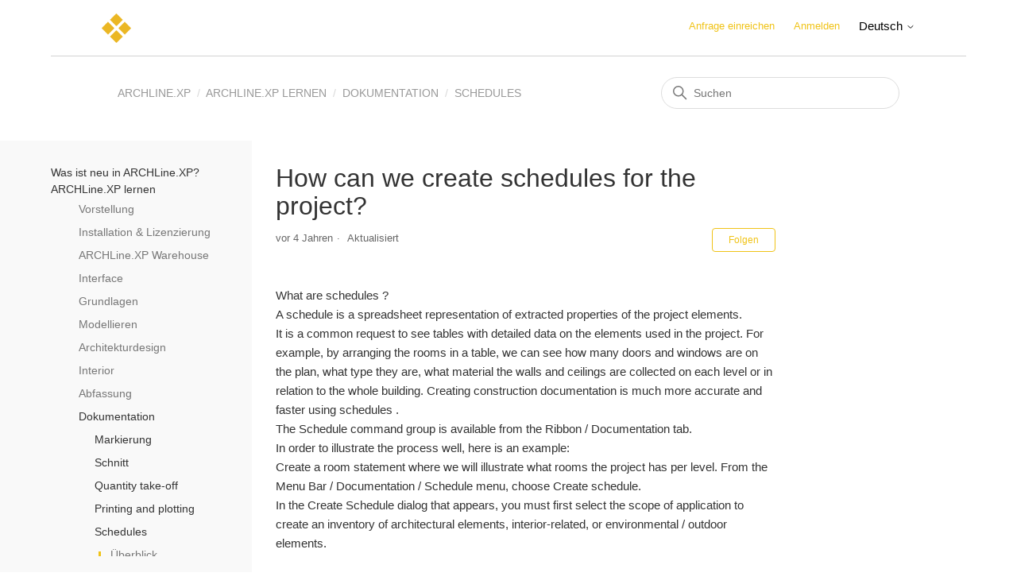

--- FILE ---
content_type: text/html; charset=utf-8
request_url: https://help.archlinexp.com/hc/de/articles/4404028303249-How-can-we-create-schedules-for-the-project
body_size: 8261
content:
<!DOCTYPE html>
<html dir="ltr" lang="de">
<head>
  <meta charset="utf-8" />
  <!-- v26833 -->


  <title>How can we create schedules for the project? &ndash; ARCHLine.XP</title>

  

  <meta name="description" content="What are schedules ? A schedule is a spreadsheet representation of extracted properties of the project elements.  It is a common request..." /><meta property="og:image" content="https://help.archlinexp.com/hc/theming_assets/01HZPEQDT7YRDGYSCDYDGJDYS8" />
<meta property="og:type" content="website" />
<meta property="og:site_name" content="ARCHLine.XP" />
<meta property="og:title" content="How can we create schedules for the project?" />
<meta property="og:description" content="What are schedules ?
A schedule is a spreadsheet representation of extracted properties of the project elements.

It is a common request to see tables with detailed data on the elements used in the..." />
<meta property="og:url" content="https://help.archlinexp.com/hc/de/articles/4404028303249-How-can-we-create-schedules-for-the-project" />
<link rel="canonical" href="https://help.archlinexp.com/hc/de/articles/4404028303249-How-can-we-create-schedules-for-the-project">
<link rel="alternate" hreflang="de" href="https://help.archlinexp.com/hc/de/articles/4404028303249-How-can-we-create-schedules-for-the-project">
<link rel="alternate" hreflang="en-us" href="https://help.archlinexp.com/hc/en-us/articles/4404028303249-How-can-we-create-schedules-for-the-project">
<link rel="alternate" hreflang="hu-hu" href="https://help.archlinexp.com/hc/hu-hu/articles/4404028303249-Hogyan-hozhatunk-l%C3%A9tre-r%C3%A9szletes-kimutat%C3%A1sokat-a-projekt%C3%BCnkh%C3%B6z">
<link rel="alternate" hreflang="x-default" href="https://help.archlinexp.com/hc/en-us/articles/4404028303249-How-can-we-create-schedules-for-the-project">

  <link rel="stylesheet" href="//static.zdassets.com/hc/assets/application-f34d73e002337ab267a13449ad9d7955.css" media="all" id="stylesheet" />
  <link rel="stylesheet" type="text/css" href="/hc/theming_assets/10171632/360001335137/style.css?digest=41942990206225">

  <link rel="icon" type="image/x-icon" href="/hc/theming_assets/01HZPEQDY43FKJC2JZQHSB28G4">

    

  <meta content="width=device-width, initial-scale=1.0" name="viewport" />

  
</head>
<body class="">
  
  
  

  <script src="https://ajax.googleapis.com/ajax/libs/jquery/3.5.1/jquery.min.js"></script>
<link rel="stylesheet" href="https://maxcdn.bootstrapcdn.com/bootstrap/3.4.1/css/bootstrap.min.css">

<script src="https://theme.zdassets.com/theme_assets/10171632/50fe778728548994b0bdd5d35182019e69ffc12a.js"></script>
<script async src="https://www.googletagmanager.com/gtag/js?id=G-68NMPCDDJ3"></script>
<script>
  window.dataLayer = window.dataLayer || [];
  function gtag(){dataLayer.push(arguments);}
  gtag('js', new Date());

  gtag('config', 'G-68NMPCDDJ3');
</script>

<a class="skip-navigation" tabindex="1" href="#main-content">Zum Hauptinhalt gehen</a>

<header class="header">
  <div class="logo">
    <a title="Home" href="/hc/de">
      <img src="/hc/theming_assets/01HZPEQDT7YRDGYSCDYDGJDYS8" alt="Homepage für Help Center „ARCHLine.XP“">
    </a>
  </div>
  <div class="nav-wrapper">
    <button class="menu-button" aria-controls="user-nav" aria-expanded="false" aria-label="Navigationsmenü öffnen/schließen">
      <svg xmlns="http://www.w3.org/2000/svg" width="16" height="16" focusable="false" viewBox="0 0 16 16" class="icon-menu">
        <path fill="none" stroke="currentColor" stroke-linecap="round" d="M1.5 3.5h13m-13 4h13m-13 4h13"/>
      </svg>
    </button>
    <nav class="user-nav" id="user-nav">
      
      <a class="submit-a-request" href="/hc/de/requests/new">Anfrage einreichen</a>
    </nav>
    
      <a class="sign-in" rel="nofollow" data-auth-action="signin" title="Öffnet ein Dialogfeld" role="button" href="/hc/de/signin?return_to=https%3A%2F%2Fhelp.archlinexp.com%2Fhc%2Fde%2Farticles%2F4404028303249-How-can-we-create-schedules-for-the-project">
        Anmelden
      </a>
    
    
    <div class="footer-language-selector">
      
        <div class="dropdown language-selector">
          <button class="dropdown-toggle" aria-haspopup="true">
            Deutsch
            <svg xmlns="http://www.w3.org/2000/svg" width="12" height="12" focusable="false" viewBox="0 0 12 12" class="dropdown-chevron-icon">
              <path fill="none" stroke="currentColor" stroke-linecap="round" d="M3 4.5l2.6 2.6c.2.2.5.2.7 0L9 4.5"/>
            </svg>
          </button>
          <span class="dropdown-menu dropdown-menu-end" role="menu">
            
              <a href="/hc/change_language/en-us?return_to=%2Fhc%2Fen-us%2Farticles%2F4404028303249-How-can-we-create-schedules-for-the-project" dir="ltr" rel="nofollow" role="menuitem">
                English (US)
              </a>
            
              <a href="/hc/change_language/hu-hu?return_to=%2Fhc%2Fhu-hu%2Farticles%2F4404028303249-Hogyan-hozhatunk-l%25C3%25A9tre-r%25C3%25A9szletes-kimutat%25C3%25A1sokat-a-projekt%25C3%25BCnkh%25C3%25B6z" dir="ltr" rel="nofollow" role="menuitem">
                Magyar (Magyarország)
              </a>
            
          </span>
        </div>
      
    </div>
  </div>
</header>

  <main role="main">
    <script src="/hc/theming_assets/01HZPEQCT1YD90XDFG5VFBR2KP"></script>
<script src="/hc/theming_assets/01J3FA0SGHMG5YH8BSXQYNV04K"></script>

<link rel="stylesheet" href="/hc/theming_assets/01HZPEQCNH6Q5JRYNTWD19YSWV">
<link rel="stylesheet" href="/hc/theming_assets/01HZPEQD2RRH3BDS8HSZKQSKFT">

<style>
h2 {
      padding: 0;
    padding-bottom: 3px;
    border-bottom: 1px #aaa solid;
    font-size: 1.4em;
    margin: 1.8em 0 0.5em;
    position: relative;
  }
</style>

<div class="container2">
  <nav class="sub-nav">
    <ol class="breadcrumbs">
  
    <li title="ARCHLine.XP">
      
        <a href="/hc/de">ARCHLine.XP</a>
      
    </li>
  
    <li title="ARCHLine.XP lernen">
      
        <a href="/hc/de/categories/360002401398-ARCHLine-XP-lernen">ARCHLine.XP lernen</a>
      
    </li>
  
    <li title="Dokumentation">
      
        <a href="/hc/de/sections/360003730798-Dokumentation">Dokumentation</a>
      
    </li>
  
    <li title="Schedules">
      
        <a href="/hc/de/sections/360003891977-Schedules">Schedules</a>
      
    </li>
  
</ol>

    <div class="search-container">
      <svg xmlns="http://www.w3.org/2000/svg" width="12" height="12" focusable="false" viewBox="0 0 12 12" class="search-icon">
        <circle cx="4.5" cy="4.5" r="4" fill="none" stroke="currentColor"/>
        <path stroke="currentColor" stroke-linecap="round" d="M11 11L7.5 7.5"/>
      </svg>
      <form role="search" class="search" data-search="" action="/hc/de/search" accept-charset="UTF-8" method="get"><input type="hidden" name="utf8" value="&#x2713;" autocomplete="off" /><input type="hidden" name="category" id="category" value="360002401398" autocomplete="off" />
<input type="search" name="query" id="query" placeholder="Suchen" aria-label="Suchen" /></form>
    </div>
  </nav>
</div>

<div class="container">
  <div class="article-container" id="article-container">
  	<section class="article-sidebar article-sidebar_bg">
      <section class="section-articles collapsible-sidebar" data-sidebar>
        <span class="sidebar-toggle" id="sidebar-lang">
        </span>
        <div data-sidenav></div>
      </section>
    </section>
    
    <article class="article" data-content-box data-article-page>
      <div data-content  data-section-id="360003891977">
        <header class="article-header">
        <h1 title="How can we create schedules for the project?" class="article-title">
          How can we create schedules for the project?
          
        </h1>

        <div class="article-author">
          
          <div class="article-meta">
            

            <ul class="meta-group">
              
                <li class="meta-data"><time datetime="2021-07-14T12:49:13Z" title="2021-07-14T12:49:13Z" data-datetime="relative">14. Juli 2021 12:49</time></li>
                <li class="meta-data">Aktualisiert</li>
              
            </ul>
          </div>
        </div>

        
          <div class="article-subscribe"><div data-helper="subscribe" data-json="{&quot;item&quot;:&quot;article&quot;,&quot;url&quot;:&quot;/hc/de/articles/4404028303249-How-can-we-create-schedules-for-the-project/subscription.json&quot;,&quot;follow_label&quot;:&quot;Folgen&quot;,&quot;unfollow_label&quot;:&quot;Nicht mehr folgen&quot;,&quot;following_label&quot;:&quot;Folge ich&quot;,&quot;can_subscribe&quot;:true,&quot;is_subscribed&quot;:false}"></div></div>
        
      </header>

      <section class="article-info">
        <div class="article-content">
          <div class="article-body"><div><span>What are schedules ?</span></div>
<div><span>A schedule is a spreadsheet representation of extracted properties of the project elements.</span></div>
<div><span></span></div>
<div><span>It is a common request to see tables with detailed data on the elements used in the project. For example, by arranging the rooms in a table, we can see how many doors and windows are on the plan, what type they are, what material the walls and ceilings are collected on each level or in relation to the whole building. Creating construction documentation is much more accurate and faster using schedules .</span></div>
<div><span>The Schedule command group is available from the Ribbon / Documentation tab.</span></div>
<div><span>In order to illustrate the process well, here is an example:</span></div>
<div><span>Create a room statement where we will illustrate what rooms the project has per level. From the Menu Bar / Documentation / Schedule menu, choose Create schedule.</span></div>
<div><span>In the Create Schedule dialog that appears, you must first select the scope of application to create an inventory of architectural elements, interior-related, or environmental / outdoor elements.</span></div>
<div><span>&nbsp;</span></div>
<div><span>From the Types, you can select the type of item you want to create schedule.</span></div>
<div><span>&nbsp;</span></div>
<div><span>Select Architectural Elements from the Application Areas, and then select Room from Types to create the room statement.</span></div>
<div><span>Each type in the program has a default statement that can be modified. The current is a statement called Room. In the middle of the dialog are the parameters related to the schedules from which we can create the schedules . These features are included in the program by default.</span></div>
<div><span>Hide statement columns</span></div>
<div><span>Among the parameters of the schedule, if we do not need one, it is not necessary to delete it, it is enough to turn off its visibility. Click the check box in the Visibility column and turn it off. In this case, the parameter is part of the statement, when placed, the table can be sorted according to the hidden parameter, but the hidden parameter does not appear in the table.</span></div>
<div><span>&nbsp;</span></div>
<div><span>&nbsp;</span></div>
<div><span>&nbsp;</span></div>
<div><span>&nbsp;</span></div>
<div><span>Create a new schedule </span></div>
<div><span>To create a new schedule (schedule template), click New and type a name for the schedule. In the middle of the dialog you can see the main groups of general properties, calculated values ​​and BIM parameters. Choose from these which means the desired properties or quantity.</span></div>
<div><span>Let’s start adding to the Statement the parameters we need from the list below.</span></div>
<div><span>Once you have selected a parameter, click on the add right icon next to it, i.e. the arrow. The parameter appears in the table on the right as part of the Statement Template.</span></div>
<div><span>&nbsp;</span></div>
<div><span>Let's start with the General Properties category and add the Level, then the Room Name, Room Number, and Room Materials. Click another parameter category above, select the Calculated Values ​​category, and add the Gross Area from the list below.</span></div>
<div><span>&nbsp; &nbsp; &nbsp;&nbsp;</span></div>
<div><span>The table on the right shows the contents of the new Statement. Here you can also move the parameters up and down in the list or delete them.</span></div>
<div><span>Parameter names can be renamed. Click the Gross Area box on the right and change its name to Area.</span></div>
<div><span>Summary column</span></div>
<div><span>There are some detection parameters that can be summarized. For non-summable parameters, this field is gray and cannot be activated. Where the table allows, click the check mark in the Summary column and turn it on / off. When switched on, the sum of the given values ​​can be displayed in the placed table, e.g. total gross area of ​​rooms on one level.</span></div>
<div><span>&nbsp;Click OK to close the window and save the schedule.</span></div>
<div><span>The New Statement appears in the Project Navigator under the Schedules category, under the Room subcategory.</span></div>
<div><span>Insert a schedule template into another project</span></div>
<div><span>To use this new Statement on your computer for all other projects, right-click the statement in the Project Navigator. Select Save Globally from the menu. From now on, the given statement will be available in the program. Of course, this only means the transfer of the Statement template, it does not carry the data rows of the project, it lists the elements of the target project.</span></div></div>

          <div class="article-attachments">
            <ul class="attachments">
              
            </ul>
          </div>
        </div>
      </section>

      <footer>
        <div class="article-footer">
          
            <div class="article-share">
  <ul class="share">
    <li>
      <a href="https://www.facebook.com/share.php?title=How+can+we+create+schedules+for+the+project%3F&u=https%3A%2F%2Fhelp.archlinexp.com%2Fhc%2Fde%2Farticles%2F4404028303249-How-can-we-create-schedules-for-the-project" class="share-facebook" aria-label="Facebook">
        <svg xmlns="http://www.w3.org/2000/svg" width="12" height="12" focusable="false" viewBox="0 0 12 12" aria-label="Diese Seite auf Facebook teilen">
          <path fill="currentColor" d="M6 0a6 6 0 01.813 11.945V7.63h1.552l.244-1.585H6.812v-.867c0-.658.214-1.242.827-1.242h.985V2.55c-.173-.024-.538-.075-1.23-.075-1.444 0-2.29.767-2.29 2.513v1.055H3.618v1.585h1.484v4.304A6.001 6.001 0 016 0z"/>
        </svg>
      </a>
    </li>
    <li>
      <a href="https://twitter.com/share?lang=de&text=How+can+we+create+schedules+for+the+project%3F&url=https%3A%2F%2Fhelp.archlinexp.com%2Fhc%2Fde%2Farticles%2F4404028303249-How-can-we-create-schedules-for-the-project" class="share-twitter" aria-label="X Corp">
        <svg xmlns="http://www.w3.org/2000/svg" width="12" height="12" focusable="false" viewBox="0 0 12 12" aria-label="Diese Seite auf X Corp teilen">
          <path fill="currentColor" d="M.0763914 0 3.60864 0 6.75369 4.49755 10.5303 0 11.6586 0 7.18498 5.11431 12 12 8.46775 12 5.18346 7.30333 1.12825 12 0 12 4.7531 6.6879z"/>
        </svg>
      </a>
    </li>
    <li>
      <a href="https://www.linkedin.com/shareArticle?mini=true&source=Cadline+Ltd&title=How+can+we+create+schedules+for+the+project%3F&url=https%3A%2F%2Fhelp.archlinexp.com%2Fhc%2Fde%2Farticles%2F4404028303249-How-can-we-create-schedules-for-the-project" class="share-linkedin" aria-label="LinkedIn">
        <svg xmlns="http://www.w3.org/2000/svg" width="12" height="12" focusable="false" viewBox="0 0 12 12" aria-label="Diese Seite auf LinkedIn teilen">
          <path fill="currentColor" d="M10.8 0A1.2 1.2 0 0112 1.2v9.6a1.2 1.2 0 01-1.2 1.2H1.2A1.2 1.2 0 010 10.8V1.2A1.2 1.2 0 011.2 0h9.6zM8.09 4.356a1.87 1.87 0 00-1.598.792l-.085.133h-.024v-.783H4.676v5.727h1.778V7.392c0-.747.142-1.47 1.068-1.47.913 0 .925.854.925 1.518v2.785h1.778V7.084l-.005-.325c-.05-1.38-.456-2.403-2.13-2.403zm-4.531.142h-1.78v5.727h1.78V4.498zm-.89-2.846a1.032 1.032 0 100 2.064 1.032 1.032 0 000-2.064z"/>
        </svg>
      </a>
    </li>
  </ul>

</div>
          
          
            
          
        </div>
        
          <div class="article-votes">
            <span class="article-votes-question" id="article-votes-label">War dieser Beitrag hilfreich?</span>
            <div class="article-votes-controls" role="group" aria-labelledby="article-votes-label">
              <button type="button" class="button article-vote article-vote-up" data-auth-action="signin" aria-label="Dieser Beitrag war hilfreich" aria-pressed="false">Ja</button>
              <button type="button" class="button article-vote article-vote-down" data-auth-action="signin" aria-label="Dieser Beitrag war nicht hilfreich" aria-pressed="false">Nein</button>
            </div>
            <small class="article-votes-count">
              <span class="article-vote-label">0 von 0 fanden dies hilfreich</span>
            </small>
          </div>
        

        <div class="article-more-questions">
          Haben Sie Fragen? <a href="/hc/de/requests/new">Anfrage einreichen</a>
        </div>
        <div class="article-return-to-top">
          <a href="#article-container">
            Zurück an den Anfang
            <svg xmlns="http://www.w3.org/2000/svg" class="article-return-to-top-icon" width="20" height="20" focusable="false" viewBox="0 0 12 12" aria-hidden="true">
              <path fill="none" stroke="currentColor" stroke-linecap="round" d="M3 4.5l2.6 2.6c.2.2.5.2.7 0L9 4.5"/>
            </svg>
          </a>
        </div>
      </footer>

      <div class="article-relatives">
        
          <div data-recent-articles></div>
        
        
          
  <section class="related-articles">
    
      <h2 class="related-articles-title">Verwandte Beiträge</h2>
    
    <ul>
      
        <li>
          <a href="/hc/de/related/click?data=BAh7CjobZGVzdGluYXRpb25fYXJ0aWNsZV9pZGwrCEphfNJTADoYcmVmZXJyZXJfYXJ0aWNsZV9pZGwrCJHnimQBBDoLbG9jYWxlSSIHZGUGOgZFVDoIdXJsSSIqL2hjL2RlL2FydGljbGVzLzM2MDAxMzY1MjI5OC1PdmVydmlldwY7CFQ6CXJhbmtpBg%3D%3D--a71cba2d979ca88c55d62c4f7bbaad67dda601cf" rel="nofollow">Overview</a>
        </li>
      
        <li>
          <a href="/hc/de/related/click?data=BAh7CjobZGVzdGluYXRpb25fYXJ0aWNsZV9pZGwrCB1KedJTADoYcmVmZXJyZXJfYXJ0aWNsZV9pZGwrCJHnimQBBDoLbG9jYWxlSSIHZGUGOgZFVDoIdXJsSSIwL2hjL2RlL2FydGljbGVzLzM2MDAxMzQ0OTc1Ny0lQzMlOUNiZXJibGljawY7CFQ6CXJhbmtpBw%3D%3D--fffe4e3872a7f54ea8acf6b1672f4e3044c6ea4b" rel="nofollow">Überblick</a>
        </li>
      
        <li>
          <a href="/hc/de/related/click?data=[base64]%3D%3D--a43e6097a904eaec8cc7ef8347110cd456c72058" rel="nofollow">Intermediate balusters</a>
        </li>
      
        <li>
          <a href="/hc/de/related/click?data=BAh7CjobZGVzdGluYXRpb25fYXJ0aWNsZV9pZGwrCJHeioQBBDoYcmVmZXJyZXJfYXJ0aWNsZV9pZGwrCJHnimQBBDoLbG9jYWxlSSIHZGUGOgZFVDoIdXJsSSIwL2hjL2RlL2FydGljbGVzLzQ0MDQ1NjUxNzE4NTctQklNLVBhcmFtZXRlcgY7CFQ6CXJhbmtpCQ%3D%3D--c75a6e600b93c5abb7da224699734ed0be0d6c3b" rel="nofollow">BIM-Parameter</a>
        </li>
      
        <li>
          <a href="/hc/de/related/click?data=[base64]%3D%3D--923e8f88b0df70faea126015bb3c1e9632777951" rel="nofollow">Top Funktionen 10 + 1 </a>
        </li>
      
    </ul>
  </section>


        
      </div>
      
        <div class="article-comments" id="article-comments">
          <section class="comments">
            <header class="comment-overview">
              <h2 class="comment-heading">
                Kommentare
              </h2>
              <p class="comment-callout">0 Kommentare</p>
              
            </header>

            <ul id="comments" class="comment-list">
              
            </ul>

            

            

            <p class="comment-callout">Zu diesem Beitrag können keine Kommentare hinterlassen werden.</p>
          </section>
        </div>
      
      </div>
    </article>
    <section id="anchor">
    </section>
  </div>
</div>

<script>
	$('#anchor-div > li').on('click', function() {
  	$('#anchor-div > li').not(this).removeClass('active-anchor');
  	$(this).addClass('active-anchor');
  });
  
  $('.summary_toggle').click(function(e) {
    e.preventDefault();
    localStorage.summaryCollapsed = $(this).text();
    $('.summary_toggle').each(function() {
      $(this).text($(this).text() == "collapse" ? "expand" : "collapse");
      var next = $(this).parent().parent().nextAll('ul.summary').first();
      if (next.hasClass('compact')) {
        next.toggle();
        next.nextAll('ul.summary').first().toggle();
      }
      else if (next.hasClass('summary')) {
        var list = $('<ul class="summary compact" />');
        list.html(next.html());
        list.find('.summary_desc, .note').remove();
        list.find('a').each(function() {
          $(this).html($(this).find('strong').html());
          $(this).parent().html($(this)[0].outerHTML);
        });
        next.before(list);
        next.toggle();
      }
    });
    return false;
  });
  if (localStorage.summaryCollapsed == "collapse") {
    $('.summary_toggle').first().click();
  } else { localStorage.summaryCollapsed = "expand"; }
</script>
  </main>

  <footer class="footer">
  <div class="footer-inner">
    <a title="Home" href="/hc/de">ARCHLine.XP</a>

    <div class="footer-language-selector">
      
        <div class="dropdown language-selector">
          <button class="dropdown-toggle" aria-haspopup="true">
            Deutsch
            <svg xmlns="http://www.w3.org/2000/svg" width="12" height="12" focusable="false" viewBox="0 0 12 12" class="dropdown-chevron-icon">
              <path fill="none" stroke="currentColor" stroke-linecap="round" d="M3 4.5l2.6 2.6c.2.2.5.2.7 0L9 4.5"/>
            </svg>
          </button>
          <span class="dropdown-menu dropdown-menu-end" role="menu">
            
              <a href="/hc/change_language/en-us?return_to=%2Fhc%2Fen-us%2Farticles%2F4404028303249-How-can-we-create-schedules-for-the-project" dir="ltr" rel="nofollow" role="menuitem">
                English (US)
              </a>
            
              <a href="/hc/change_language/hu-hu?return_to=%2Fhc%2Fhu-hu%2Farticles%2F4404028303249-Hogyan-hozhatunk-l%25C3%25A9tre-r%25C3%25A9szletes-kimutat%25C3%25A1sokat-a-projekt%25C3%25BCnkh%25C3%25B6z" dir="ltr" rel="nofollow" role="menuitem">
                Magyar (Magyarország)
              </a>
            
          </span>
        </div>
      
    </div>
  </div>
</footer>


  <!-- / -->

  
  <script src="//static.zdassets.com/hc/assets/de.795890d1b186083bb648.js"></script>
  <script src="https://cadlinehelp.zendesk.com/auth/v2/host/without_iframe.js" data-brand-id="360001335137" data-return-to="https://help.archlinexp.com/hc/de/articles/4404028303249-How-can-we-create-schedules-for-the-project" data-theme="hc" data-locale="de" data-auth-origin="360001335137,true,true"></script>

  <script type="text/javascript">
  /*

    Greetings sourcecode lurker!

    This is for internal Zendesk and legacy usage,
    we don't support or guarantee any of these values
    so please don't build stuff on top of them.

  */

  HelpCenter = {};
  HelpCenter.account = {"subdomain":"cadlinehelp","environment":"production","name":"Cadline Ltd"};
  HelpCenter.user = {"identifier":"da39a3ee5e6b4b0d3255bfef95601890afd80709","email":null,"name":"","role":"anonymous","avatar_url":"https://assets.zendesk.com/hc/assets/default_avatar.png","is_admin":false,"organizations":[],"groups":[]};
  HelpCenter.internal = {"asset_url":"//static.zdassets.com/hc/assets/","web_widget_asset_composer_url":"https://static.zdassets.com/ekr/snippet.js","current_session":{"locale":"de","csrf_token":null,"shared_csrf_token":null},"usage_tracking":{"event":"article_viewed","data":"[base64]--567eb269bb133521cb90ba9d23b4b47ca267cef8","url":"https://help.archlinexp.com/hc/activity"},"current_record_id":"4404028303249","current_record_url":"/hc/de/articles/4404028303249-How-can-we-create-schedules-for-the-project","current_record_title":"How can we create schedules for the project?","current_text_direction":"ltr","current_brand_id":360001335137,"current_brand_name":"Cadline Ltd","current_brand_url":"https://cadlinehelp.zendesk.com","current_brand_active":true,"current_path":"/hc/de/articles/4404028303249-How-can-we-create-schedules-for-the-project","show_autocomplete_breadcrumbs":true,"user_info_changing_enabled":false,"has_user_profiles_enabled":true,"has_end_user_attachments":true,"user_aliases_enabled":false,"has_anonymous_kb_voting":false,"has_multi_language_help_center":true,"show_at_mentions":false,"embeddables_config":{"embeddables_web_widget":false,"embeddables_help_center_auth_enabled":false,"embeddables_connect_ipms":false},"answer_bot_subdomain":"static","gather_plan_state":"subscribed","has_article_verification":true,"has_gather":true,"has_ckeditor":false,"has_community_enabled":false,"has_community_badges":true,"has_community_post_content_tagging":false,"has_gather_content_tags":true,"has_guide_content_tags":true,"has_user_segments":true,"has_answer_bot_web_form_enabled":false,"has_garden_modals":false,"theming_cookie_key":"hc-da39a3ee5e6b4b0d3255bfef95601890afd80709-2-preview","is_preview":false,"has_search_settings_in_plan":true,"theming_api_version":2,"theming_settings":{"brand_color":"rgba(240, 195, 23, 1)","brand_text_color":"#FFFFFF","text_color":"#333333","link_color":"rgba(240, 195, 23, 1)","background_color":"#FFFFFF","heading_font":"-apple-system, BlinkMacSystemFont, 'Segoe UI', Helvetica, Arial, sans-serif","text_font":"-apple-system, BlinkMacSystemFont, 'Segoe UI', Helvetica, Arial, sans-serif","logo":"/hc/theming_assets/01HZPEQDT7YRDGYSCDYDGJDYS8","favicon":"/hc/theming_assets/01HZPEQDY43FKJC2JZQHSB28G4","homepage_background_image":"/hc/theming_assets/01HZPEQE5ATFSJZ310FJ0Z1P1N","community_background_image":"/hc/theming_assets/01HZPEQFA9HPD9GG5MB1SQ4JB5","community_image":"/hc/theming_assets/01HZPEQG7YQ3JG070RBTF0F0P1","instant_search":true,"scoped_kb_search":true,"scoped_community_search":true,"show_recent_activity":true,"show_articles_in_section":true,"show_article_author":false,"show_article_comments":true,"show_follow_article":true,"show_recently_viewed_articles":true,"show_related_articles":true,"show_article_sharing":true,"show_follow_section":true,"show_follow_post":true,"show_post_sharing":true,"show_follow_topic":true},"has_pci_credit_card_custom_field":true,"help_center_restricted":false,"is_assuming_someone_else":false,"flash_messages":[],"user_photo_editing_enabled":true,"user_preferred_locale":"en-us","base_locale":"de","login_url":"/hc/de/signin?return_to=https%3A%2F%2Fhelp.archlinexp.com%2Fhc%2Fde%2Farticles%2F4404028303249-How-can-we-create-schedules-for-the-project","has_alternate_templates":true,"has_custom_statuses_enabled":false,"has_hc_generative_answers_setting_enabled":true,"has_generative_search_with_zgpt_enabled":false,"has_suggested_initial_questions_enabled":false,"has_guide_service_catalog":true,"has_service_catalog_search_poc":false,"has_service_catalog_itam":false,"has_csat_reverse_2_scale_in_mobile":false,"has_knowledge_navigation":false,"has_unified_navigation":false,"has_csat_bet365_branding":false,"version":"v26833","dev_mode":false};
</script>

  
  
  <script src="//static.zdassets.com/hc/assets/hc_enduser-2a5c7d395cc5df83aeb04ab184a4dcef.js"></script>
  <script type="text/javascript" src="/hc/theming_assets/10171632/360001335137/script.js?digest=41942990206225"></script>
  
</body>
</html>

--- FILE ---
content_type: image/svg+xml
request_url: https://theme.zdassets.com/theme_assets/2319477/b63d463aac72507c35ca476229cc149e879d18ad.svg
body_size: -247
content:
<svg class="lds-spinner" width="32px" height="32px" xmlns="http://www.w3.org/2000/svg" xmlns:xlink="http://www.w3.org/1999/xlink" viewBox="0 0 100 100" preserveAspectRatio="xMidYMid"><g transform="rotate(0 50 50)">
  <rect x="48.5" y="24" rx="4.8500000000000005" ry="2.4" width="3" height="12" fill="#4093ff">
    <animate attributeName="opacity" values="1;0" keyTimes="0;1" dur="0.6s" begin="-0.5499999999999999s" repeatCount="indefinite"></animate>
  </rect>
</g><g transform="rotate(30 50 50)">
  <rect x="48.5" y="24" rx="4.8500000000000005" ry="2.4" width="3" height="12" fill="#4093ff">
    <animate attributeName="opacity" values="1;0" keyTimes="0;1" dur="0.6s" begin="-0.5s" repeatCount="indefinite"></animate>
  </rect>
</g><g transform="rotate(60 50 50)">
  <rect x="48.5" y="24" rx="4.8500000000000005" ry="2.4" width="3" height="12" fill="#4093ff">
    <animate attributeName="opacity" values="1;0" keyTimes="0;1" dur="0.6s" begin="-0.44999999999999996s" repeatCount="indefinite"></animate>
  </rect>
</g><g transform="rotate(90 50 50)">
  <rect x="48.5" y="24" rx="4.8500000000000005" ry="2.4" width="3" height="12" fill="#4093ff">
    <animate attributeName="opacity" values="1;0" keyTimes="0;1" dur="0.6s" begin="-0.39999999999999997s" repeatCount="indefinite"></animate>
  </rect>
</g><g transform="rotate(120 50 50)">
  <rect x="48.5" y="24" rx="4.8500000000000005" ry="2.4" width="3" height="12" fill="#4093ff">
    <animate attributeName="opacity" values="1;0" keyTimes="0;1" dur="0.6s" begin="-0.35000000000000003s" repeatCount="indefinite"></animate>
  </rect>
</g><g transform="rotate(150 50 50)">
  <rect x="48.5" y="24" rx="4.8500000000000005" ry="2.4" width="3" height="12" fill="#4093ff">
    <animate attributeName="opacity" values="1;0" keyTimes="0;1" dur="0.6s" begin="-0.3s" repeatCount="indefinite"></animate>
  </rect>
</g><g transform="rotate(180 50 50)">
  <rect x="48.5" y="24" rx="4.8500000000000005" ry="2.4" width="3" height="12" fill="#4093ff">
    <animate attributeName="opacity" values="1;0" keyTimes="0;1" dur="0.6s" begin="-0.25s" repeatCount="indefinite"></animate>
  </rect>
</g><g transform="rotate(210 50 50)">
  <rect x="48.5" y="24" rx="4.8500000000000005" ry="2.4" width="3" height="12" fill="#4093ff">
    <animate attributeName="opacity" values="1;0" keyTimes="0;1" dur="0.6s" begin="-0.19999999999999998s" repeatCount="indefinite"></animate>
  </rect>
</g><g transform="rotate(240 50 50)">
  <rect x="48.5" y="24" rx="4.8500000000000005" ry="2.4" width="3" height="12" fill="#4093ff">
    <animate attributeName="opacity" values="1;0" keyTimes="0;1" dur="0.6s" begin="-0.15s" repeatCount="indefinite"></animate>
  </rect>
</g><g transform="rotate(270 50 50)">
  <rect x="48.5" y="24" rx="4.8500000000000005" ry="2.4" width="3" height="12" fill="#4093ff">
    <animate attributeName="opacity" values="1;0" keyTimes="0;1" dur="0.6s" begin="-0.09999999999999999s" repeatCount="indefinite"></animate>
  </rect>
</g><g transform="rotate(300 50 50)">
  <rect x="48.5" y="24" rx="4.8500000000000005" ry="2.4" width="3" height="12" fill="#4093ff">
    <animate attributeName="opacity" values="1;0" keyTimes="0;1" dur="0.6s" begin="-0.049999999999999996s" repeatCount="indefinite"></animate>
  </rect>
</g><g transform="rotate(330 50 50)">
  <rect x="48.5" y="24" rx="4.8500000000000005" ry="2.4" width="3" height="12" fill="#4093ff">
    <animate attributeName="opacity" values="1;0" keyTimes="0;1" dur="0.6s" begin="0s" repeatCount="indefinite"></animate>
  </rect>
</g></svg>


--- FILE ---
content_type: application/javascript
request_url: https://help.archlinexp.com/hc/theming_assets/01HZPEQCT1YD90XDFG5VFBR2KP
body_size: 6840
content:
!function o(r,s,a){function c(i,t){if(!s[i]){if(!r[i]){var e="function"==typeof require&&require;if(!t&&e)return e(i,!0);if(u)return u(i,!0);throw new Error("Cannot find module '"+i+"'")}var n=s[i]={exports:{}};r[i][0].call(n.exports,function(t){var e=r[i][1][t];return c(e||t)},n,n.exports,o,r,s,a)}return s[i].exports}for(var u="function"==typeof require&&require,t=0;t<a.length;t++)c(a[t]);return c}({1:[function(t,e,i){var n=function(){var m=String.fromCharCode,i="ABCDEFGHIJKLMNOPQRSTUVWXYZabcdefghijklmnopqrstuvwxyz0123456789+/=",n="ABCDEFGHIJKLMNOPQRSTUVWXYZabcdefghijklmnopqrstuvwxyz0123456789+-$",o={};function r(t,e){if(!o[t]){o[t]={};for(var i=0;i<t.length;i++)o[t][t.charAt(i)]=i}return o[t][e]}var s={compressToBase64:function(t){if(null==t)return"";var e=s._compress(t,6,function(t){return i.charAt(t)});switch(e.length%4){default:case 0:return e;case 1:return e+"===";case 2:return e+"==";case 3:return e+"="}},decompressFromBase64:function(e){return null==e?"":""==e?null:s._decompress(e.length,32,function(t){return r(i,e.charAt(t))})},compressToUTF16:function(t){return null==t?"":s._compress(t,15,function(t){return m(t+32)})+" "},decompressFromUTF16:function(e){return null==e?"":""==e?null:s._decompress(e.length,16384,function(t){return e.charCodeAt(t)-32})},compressToUint8Array:function(t){for(var e=s.compress(t),i=new Uint8Array(2*e.length),n=0,o=e.length;n<o;n++){var r=e.charCodeAt(n);i[2*n]=r>>>8,i[2*n+1]=r%256}return i},decompressFromUint8Array:function(t){if(null==t)return s.decompress(t);for(var e=new Array(t.length/2),i=0,n=e.length;i<n;i++)e[i]=256*t[2*i]+t[2*i+1];var o=[];return e.forEach(function(t){o.push(m(t))}),s.decompress(o.join(""))},compressToEncodedURIComponent:function(t){return null==t?"":s._compress(t,6,function(t){return n.charAt(t)})},decompressFromEncodedURIComponent:function(e){return null==e?"":""==e?null:(e=e.replace(/ /g,"+"),s._decompress(e.length,32,function(t){return r(n,e.charAt(t))}))},compress:function(t){return s._compress(t,16,function(t){return m(t)})},_compress:function(t,e,i){if(null==t)return"";var n,o,r,s={},a={},c="",u="",l="",f=2,d=3,h=2,p=[],g=0,y=0;for(r=0;r<t.length;r+=1)if(c=t.charAt(r),Object.prototype.hasOwnProperty.call(s,c)||(s[c]=d++,a[c]=!0),u=l+c,Object.prototype.hasOwnProperty.call(s,u))l=u;else{if(Object.prototype.hasOwnProperty.call(a,l)){if(l.charCodeAt(0)<256){for(n=0;n<h;n++)g<<=1,y==e-1?(y=0,p.push(i(g)),g=0):y++;for(o=l.charCodeAt(0),n=0;n<8;n++)g=g<<1|1&o,y==e-1?(y=0,p.push(i(g)),g=0):y++,o>>=1}else{for(o=1,n=0;n<h;n++)g=g<<1|o,y==e-1?(y=0,p.push(i(g)),g=0):y++,o=0;for(o=l.charCodeAt(0),n=0;n<16;n++)g=g<<1|1&o,y==e-1?(y=0,p.push(i(g)),g=0):y++,o>>=1}0==--f&&(f=Math.pow(2,h),h++),delete a[l]}else for(o=s[l],n=0;n<h;n++)g=g<<1|1&o,y==e-1?(y=0,p.push(i(g)),g=0):y++,o>>=1;0==--f&&(f=Math.pow(2,h),h++),s[u]=d++,l=String(c)}if(""!==l){if(Object.prototype.hasOwnProperty.call(a,l)){if(l.charCodeAt(0)<256){for(n=0;n<h;n++)g<<=1,y==e-1?(y=0,p.push(i(g)),g=0):y++;for(o=l.charCodeAt(0),n=0;n<8;n++)g=g<<1|1&o,y==e-1?(y=0,p.push(i(g)),g=0):y++,o>>=1}else{for(o=1,n=0;n<h;n++)g=g<<1|o,y==e-1?(y=0,p.push(i(g)),g=0):y++,o=0;for(o=l.charCodeAt(0),n=0;n<16;n++)g=g<<1|1&o,y==e-1?(y=0,p.push(i(g)),g=0):y++,o>>=1}0==--f&&(f=Math.pow(2,h),h++),delete a[l]}else for(o=s[l],n=0;n<h;n++)g=g<<1|1&o,y==e-1?(y=0,p.push(i(g)),g=0):y++,o>>=1;0==--f&&(f=Math.pow(2,h),h++)}for(o=2,n=0;n<h;n++)g=g<<1|1&o,y==e-1?(y=0,p.push(i(g)),g=0):y++,o>>=1;for(;;){if(g<<=1,y==e-1){p.push(i(g));break}y++}return p.join("")},decompress:function(e){return null==e?"":""==e?null:s._decompress(e.length,32768,function(t){return e.charCodeAt(t)})},_decompress:function(t,e,i){var n,o,r,s,a,c,u,l=[],f=4,d=4,h=3,p="",g=[],y={val:i(0),position:e,index:1};for(n=0;n<3;n+=1)l[n]=n;for(r=0,a=Math.pow(2,2),c=1;c!=a;)s=y.val&y.position,y.position>>=1,0==y.position&&(y.position=e,y.val=i(y.index++)),r|=(0<s?1:0)*c,c<<=1;switch(r){case 0:for(r=0,a=Math.pow(2,8),c=1;c!=a;)s=y.val&y.position,y.position>>=1,0==y.position&&(y.position=e,y.val=i(y.index++)),r|=(0<s?1:0)*c,c<<=1;u=m(r);break;case 1:for(r=0,a=Math.pow(2,16),c=1;c!=a;)s=y.val&y.position,y.position>>=1,0==y.position&&(y.position=e,y.val=i(y.index++)),r|=(0<s?1:0)*c,c<<=1;u=m(r);break;case 2:return""}for(o=l[3]=u,g.push(u);;){if(y.index>t)return"";for(r=0,a=Math.pow(2,h),c=1;c!=a;)s=y.val&y.position,y.position>>=1,0==y.position&&(y.position=e,y.val=i(y.index++)),r|=(0<s?1:0)*c,c<<=1;switch(u=r){case 0:for(r=0,a=Math.pow(2,8),c=1;c!=a;)s=y.val&y.position,y.position>>=1,0==y.position&&(y.position=e,y.val=i(y.index++)),r|=(0<s?1:0)*c,c<<=1;l[d++]=m(r),u=d-1,f--;break;case 1:for(r=0,a=Math.pow(2,16),c=1;c!=a;)s=y.val&y.position,y.position>>=1,0==y.position&&(y.position=e,y.val=i(y.index++)),r|=(0<s?1:0)*c,c<<=1;l[d++]=m(r),u=d-1,f--;break;case 2:return g.join("")}if(0==f&&(f=Math.pow(2,h),h++),l[u])p=l[u];else{if(u!==d)return null;p=o+o.charAt(0)}g.push(p),l[d++]=o+p.charAt(0),o=p,0==--f&&(f=Math.pow(2,h),h++)}}};return s}();"function"==typeof define&&define.amd?define(function(){return n}):void 0!==e&&null!=e&&(e.exports=n)},{}],2:[function(t,e,i){e.exports={name:"apidata",version:"3.12.0",description:"plugin for getting HelpDesk API data",main:"dist/ApiData.min.js",scripts:{gulp:"gulp default",zat:"cd demo && zat theme preview",start:"run-p gulp zat",build:"gulp build",postinstall:"node postinstall.js"},repository:{type:"git",url:"git+ssh://git@gitlab.com/lotusthemes/apidata.git"},keywords:["helpdesk","api"],author:"Aleksandr Zoryn",license:"ISC",bugs:{url:"https://gitlab.com/lotusthemes/apidata/issues"},homepage:"https://gitlab.com/lotusthemes/apidata#README",devDependencies:{"babel-core":"^6.26.3","babel-preset-env":"^1.6.1",babelify:"^8.0.0","browser-sync":"^2.26.3",del:"^3.0.0",eslint:"^5.0.1","eslint-config-recommended":"^3.0.0",gulp:"^3.9.1","gulp-browserify":"^0.5.1","gulp-plumber":"^1.1.0","gulp-rename":"^1.2.2","gulp-sourcemaps":"^2.6.5","gulp-uglify":"^3.0.0","gulp-watch":"^4.3.11","run-sequence":"^2.2.0"},dependencies:{"lz-string":"^1.4.4"}}},{}],3:[function(t,e,i){"use strict";Object.defineProperty(i,"__esModule",{value:!0});var n=function(){function n(t,e){for(var i=0;i<e.length;i++){var n=e[i];n.enumerable=n.enumerable||!1,n.configurable=!0,"value"in n&&(n.writable=!0),Object.defineProperty(t,n.key,n)}}return function(t,e,i){return e&&n(t.prototype,e),i&&n(t,i),t}}(),r=_(t("lz-string")),o=t("../package.json"),s=t("./constants"),a=t("./utils"),c=_(t("./staticMethods/filterByCategoryId")),u=_(t("./staticMethods/filterBySectionId")),l=_(t("./staticMethods/filterByArticleId")),f=_(t("./staticMethods/filterBySiblingsArticlesId")),d=_(t("./staticMethods/filterBySiblingsSectionsId")),h=_(t("./staticMethods/filterByLabelName")),p=_(t("./staticMethods/toFlatCategoriesTree")),g=_(t("./staticMethods/toCategoriesTree")),y=_(t("./staticMethods/toFlatSectionsTree")),m=_(t("./staticMethods/toSectionsTree")),v=_(t("./staticMethods/sortBy"));function _(t){return t&&t.__esModule?t:{default:t}}var b={cacheLifetime:6e4,hcUrl:null,localStorage:{data:"lotus_data",timeout:"lotus_data_timeout",locale:"lotus_data_locale",requestsCount:"lotus_data_requests"},fetch:["articles","sections","categories"],fetchFromServer:!1,delay:0,sortBy:"position",includeFields:{articles:["id","title","html_url","section_id"],sections:["id","name","html_url","parent_section_id","category_id"],categories:["id","name","html_url"]},excludeFields:null,onDataFetched:null},O=function(){function e(t){!function(t,e){if(!(t instanceof e))throw new TypeError("Cannot call a class as a function")}(this,e),this.options=$.extend({},b,t),window["api_data_"+this.options.localStorage.data]||(window["api_data_"+this.options.localStorage.data]=!0,this.data=(0,a.getEmptyDataObject)(),this.dataContainer=(0,a.getEmptyDataObject)(),this.$window=$(window),this.updated=!1,this.requestIndex=0,this.requestTotalIndex=0,this.requestsCount=0,this.iterationsCount=0,this.dataFetchFrom=null,this.dataFetched=!1,this.parentSectionsId=[],this.fetchOnlySections=!1,this.startTime=(new Date).getTime(),setTimeout(this.init.bind(this),this.options.delay))}return n(e,[{key:"init",value:function(){var t=this.fetchDataFromCache();t&&!this.options.fetchFromServer?(this.data=t.data,this.dataFetchFrom="storage",this.onDataFetched(),t.timeOver&&this.updateData()):(this.dataFetchFrom="server",this.fetchDataFromServer())}},{key:"fetchDataFromServer",value:function(){var e=this;if(this.iterationsCount++,this.promises=[],this.requestsCount)for(var t=0;t<this.requestsCount;t++)this.promisesPush();else this.promisesPush();Promise.all(this.promises).then(function(t){-1!==t.indexOf(!0)?e.checkParentSections()?e.createData():(e.parentSectionsId=[],e.iterationsCount++,e.requestIndex++,e.request(1,e.createData.bind(e))):e.fetchDataFromServer()})}},{key:"promisesPush",value:function(){var e=this;this.promises.push(new Promise(function(t){e.requestIndex++,e.request(e.requestIndex,t)}))}},{key:"createData",value:function(){this.fetchOnlySections&&(this.fetchOnlySections=!1),this.data.articles=this.dataContainer.articles,this.data.categories=this.dataContainer.categories.sort(this.sort.bind(this)),this.data.sections=this.dataContainer.sections.sort(this.sort.bind(this)),this.dataContainer=(0,a.getEmptyDataObject)(),this.includeFields(),this.excludeFields(),this.onDataFetched(),this.saveToCache()}},{key:"includeFields",value:function(t){var n=this;if(!t)return this.includeFields("articles"),this.includeFields("sections"),void this.includeFields("categories");this.options.includeFields&&this.options.includeFields[t]?this.data[t]=this.data[t].map(function(e){var i={};return n.options.includeFields[t].forEach(function(t){e[t]&&(i[t]=e[t])}),i}):this.excludeFields(t)}},{key:"excludeFields",value:function(t){var i=this;this.options.excludeFields&&this.options.excludeFields[t]&&(this.data[t]=this.data[t].map(function(e){return i.options.excludeFields[t].forEach(function(t){e[t]&&delete e[t]}),e}))}},{key:"sort",value:function(t,e){return"title"===this.options.sortBy?t.name>e.name?1:t.name<e.name?-1:0:t[this.options.sortBy]>e[this.options.sortBy]?1:t[this.options.sortBy]<e[this.options.sortBy]?-1:0}},{key:"request",value:function(e,i){var n=this;$.ajax({url:this.getApiUrl(),data:{include:this.fetchOnlySections?"":this.options.fetch.join().replace(/\s+/g,""),locale:this.options.hcUrl?"en-us":s.LOCALE,sort_by:this.fetchOnlySections?"position":this.options.sortBy,per_page:100,page:e,request_id:89999*Math.random()+1e4},cache:!0,success:function(t){t.articles&&(n.dataContainer.articles=n.dataContainer.articles.concat(t.articles)),t.categories&&(n.dataContainer.categories=(0,a.mergeArrays)(n.dataContainer.categories,t.categories)),t.sections&&(n.dataContainer.sections=(0,a.mergeArrays)(n.dataContainer.sections,t.sections),n.fetchOnlySections||t.sections.forEach(function(t){t.parent_section_id&&-1===n.parentSectionsId.indexOf(t.parent_section_id)&&n.parentSectionsId.push(t.parent_section_id)})),t.next_page?(n.requestsCount||(n.requestsCount=t.page_count-t.page),i(!1)):(n.requestTotalIndex||-1!==n.options.fetch.indexOf("articles")&&!t.articles.length||(n.requestTotalIndex=e),i(!0))},error:function(){i(!0)}})}},{key:"getApiUrl",value:function(){var t=this.fetchOnlySections?s.GET_SECTIONS_URL:-1!==this.options.fetch.indexOf("articles")?s.GET_ARTICLES_URL:-1!==this.options.fetch.indexOf("sections")?s.GET_SECTIONS_URL:-1!==this.options.fetch.indexOf("categories")?s.GET_CATEGORIES_URL:s.GET_ARTICLES_URL;return this.options.hcUrl?(0,a.checkHcUrl)(this.options.hcUrl)+t:t}},{key:"checkParentSections",value:function(){var i=this;return this.parentSectionsId.length&&this.dataContainer.sections.forEach(function(t){var e=i.parentSectionsId.indexOf(t.id);-1!==e&&i.parentSectionsId.splice(e,1)}),this.fetchOnlySections=!0,0===this.parentSectionsId.length}},{key:"fetchDataFromCache",value:function(){if(this.options.cacheLifetime<1)return null;this.requestsCount=parseInt(localStorage.getItem(this.options.localStorage.requestsCount))||0;var t=localStorage.getItem(this.options.localStorage.timeout),e=t?parseInt(t):null;if(localStorage.getItem(this.options.localStorage.locale)!==(this.options.hcUrl?"en-us":s.LOCALE))return null;var i=null,n=localStorage.getItem(this.options.localStorage.data);if(n)if(/^\s*[{[]/i.test(n))i=JSON.parse(n);else{var o=r.default.decompressFromUTF16(n);i=JSON.parse(o)}return!e||(new Date).getTime()>e?{data:i,timeOver:!0}:{data:i,timeOver:!1}}},{key:"saveToCache",value:function(){if(0<this.options.cacheLifetime&&(this.data.categories.length||this.data.sections.length||this.data.articles.length))try{localStorage.setItem(this.options.localStorage.data,r.default.compressToUTF16(JSON.stringify(this.data))),localStorage.setItem(this.options.localStorage.timeout,(new Date).getTime()+this.options.cacheLifetime+""),localStorage.setItem(this.options.localStorage.locale,this.options.hcUrl?"en-us":s.LOCALE),localStorage.setItem(this.options.localStorage.requestsCount,this.requestTotalIndex)}catch(t){console.error("ApiData.Error: "+t.message)}}},{key:"onDataFetched",value:function(){this.dataFetched=!0;var t=this.updated?"ApiData updated":"ApiData fetched data from "+this.dataFetchFrom;console.log("%c"+t+":\narticles:   "+(this.data.articles.length||0)+"\nsections:   "+(this.data.sections.length||0)+"\ncategories: "+(this.data.categories.length||0)+("server"!==this.dataFetchFrom?"":"\nrequests:   "+this.requestIndex+"\niterations: "+this.iterationsCount)+"\ndelay:      "+this.options.delay+"\ntime:       "+((new Date).getTime()-this.startTime)+"ms","color: #2f8432"),this.$window.trigger(this.updated?s.ON_DATA_UPDATED:s.ON_DATA_FETCHED,[this.data,this.options,this.dataFetchFrom]),this.updated=!1,this.options.onDataFetched&&"function"==typeof this.options.onDataFetched&&this.options.onDataFetched(this.data,this.dataFetchFrom)}},{key:"getData",value:function(i){if(this.dataFetched)return i(this.data);this.$window.on(s.ON_DATA_FETCHED,function(t,e){return i(e)})}},{key:"subscribe",value:function(i){this.getData(i),this.$window.on(""+s.ON_DATA_UPDATED,function(t,e){return i(e)})}},{key:"updateData",value:function(){this.startTime=(new Date).getTime(),this.updated=!0,this.dataFetchFrom="server",this.requestIndex=0,this.iterationsCount=0,this.fetchDataFromServer()}},{key:"deleteData",value:function(){this.data=(0,a.getEmptyDataObject)(),localStorage.removeItem(this.options.localStorage.data),localStorage.removeItem(this.options.localStorage.timeout),localStorage.removeItem(this.options.localStorage.locale),localStorage.removeItem(this.options.localStorage.requestsCount),this.$window.trigger(s.ON_DATA_DELETED,[this.data,this.options])}}],[{key:"filterByCategoryId",value:function(t,e){return(0,c.default)(t,e)}},{key:"filterBySectionId",value:function(t,e){return(0,u.default)(t,e)}},{key:"filterByArticleId",value:function(t,e){return(0,l.default)(t,e)}},{key:"filterBySiblingsSectionsId",value:function(t,e){return(0,d.default)(t,e)}},{key:"filterBySiblingsArticlesId",value:function(t,e){return(0,f.default)(t,e)}},{key:"filterByLabelName",value:function(t,e){return(0,h.default)(t,e)}},{key:"toFlatCategoriesTree",value:function(t){return(0,p.default)(t)}},{key:"toCategoriesTree",value:function(t){return(0,g.default)(t)}},{key:"toFlatSectionsTree",value:function(t){return(0,y.default)(t)}},{key:"toSectionsTree",value:function(t){return(0,m.default)(t)}},{key:"sortBy",value:function(t,e,i){return(0,v.default)(t,e,!!i)}},{key:"version",get:function(){return o.version}}]),e}();i.default=O},{"../package.json":2,"./constants":4,"./staticMethods/filterByArticleId":8,"./staticMethods/filterByCategoryId":9,"./staticMethods/filterByLabelName":10,"./staticMethods/filterBySectionId":11,"./staticMethods/filterBySiblingsArticlesId":12,"./staticMethods/filterBySiblingsSectionsId":13,"./staticMethods/sortBy":14,"./staticMethods/toCategoriesTree":15,"./staticMethods/toFlatCategoriesTree":16,"./staticMethods/toFlatSectionsTree":17,"./staticMethods/toSectionsTree":18,"./utils":19,"lz-string":1}],4:[function(t,e,i){"use strict";Object.defineProperty(i,"__esModule",{value:!0}),i.ON_DATA_DELETED=i.ON_DATA_UPDATED=i.ON_DATA_FETCHED=i.GET_ARTICLES_URL=i.GET_SECTIONS_URL=i.GET_CATEGORIES_URL=i.LOCALE=void 0;var n=t("./utils");i.LOCALE=(0,n.getLocale)(),i.GET_CATEGORIES_URL="/api/v2/help_center/categories.json",i.GET_SECTIONS_URL="/api/v2/help_center/sections.json",i.GET_ARTICLES_URL="/api/v2/help_center/articles.json",i.ON_DATA_FETCHED="apiDataFetched",i.ON_DATA_UPDATED="apiDataUpdated",i.ON_DATA_DELETED="apiDataDeleted"},{"./utils":19}],5:[function(t,e,i){"use strict";t("./polyfills/Promise"),t("./polyfills/ObjectAssign");var n,o=t("./ApiData"),r=(n=o)&&n.__esModule?n:{default:n},s=t("./constants");window.ApiData=r.default,$(window).on("load",function(){$._data(window,"events")[s.ON_DATA_FETCHED]&&(window.apiData=new r.default)})},{"./ApiData":3,"./constants":4,"./polyfills/ObjectAssign":6,"./polyfills/Promise":7}],6:[function(t,e,i){"use strict";Object.assign||Object.defineProperty(Object,"assign",{enumerable:!1,configurable:!0,writable:!0,value:function(t,e){if(null==t)throw new TypeError("Cannot convert first argument to object");for(var i=Object(t),n=1;n<arguments.length;n++){var o=arguments[n];if(null!=o)for(var r=Object.keys(Object(o)),s=0,a=r.length;s<a;s++){var c=r[s],u=Object.getOwnPropertyDescriptor(o,c);void 0!==u&&u.enumerable&&(i[c]=o[c])}}return i}})},{}],7:[function(t,e,i){(function(f){"use strict";var t,d="function"==typeof Symbol&&"symbol"==typeof Symbol.iterator?function(t){return typeof t}:function(t){return t&&"function"==typeof Symbol&&t.constructor===Symbol&&t!==Symbol.prototype?"symbol":typeof t};t=function(){function t(e){var i=this.constructor;return this.then(function(t){return i.resolve(e()).then(function(){return t})},function(t){return i.resolve(e()).then(function(){return i.reject(t)})})}var e=setTimeout;function n(){}function r(t){if(!(this instanceof r))throw new TypeError("Promises must be constructed via new");if("function"!=typeof t)throw new TypeError("not a function");this._state=0,this._handled=!1,this._value=void 0,this._deferreds=[],l(t,this)}function o(i,n){for(;3===i._state;)i=i._value;0!==i._state?(i._handled=!0,r._immediateFn(function(){var t=1===i._state?n.onFulfilled:n.onRejected;if(null!==t){var e;try{e=t(i._value)}catch(t){return void a(n.promise,t)}s(n.promise,e)}else(1===i._state?s:a)(n.promise,i._value)})):i._deferreds.push(n)}function s(e,t){try{if(t===e)throw new TypeError("A promise cannot be resolved with itself.");if(t&&("object"===(void 0===t?"undefined":d(t))||"function"==typeof t)){var i=t.then;if(t instanceof r)return e._state=3,e._value=t,void c(e);if("function"==typeof i)return void l((n=i,o=t,function(){n.apply(o,arguments)}),e)}e._state=1,e._value=t,c(e)}catch(t){a(e,t)}var n,o}function a(t,e){t._state=2,t._value=e,c(t)}function c(t){2===t._state&&0===t._deferreds.length&&r._immediateFn(function(){t._handled||r._unhandledRejectionFn(t._value)});for(var e=0,i=t._deferreds.length;e<i;e++)o(t,t._deferreds[e]);t._deferreds=null}function u(t,e,i){this.onFulfilled="function"==typeof t?t:null,this.onRejected="function"==typeof e?e:null,this.promise=i}function l(t,e){var i=!1;try{t(function(t){i||(i=!0,s(e,t))},function(t){i||(i=!0,a(e,t))})}catch(t){if(i)return;i=!0,a(e,t)}}r.prototype.catch=function(t){return this.then(null,t)},r.prototype.then=function(t,e){var i=new this.constructor(n);return o(this,new u(t,e,i)),i},r.prototype.finally=t,r.all=function(e){return new r(function(n,o){if(!e||void 0===e.length)throw new TypeError("Promise.all accepts an array");var r=Array.prototype.slice.call(e);if(0===r.length)return n([]);var s=r.length;function a(e,t){try{if(t&&("object"===(void 0===t?"undefined":d(t))||"function"==typeof t)){var i=t.then;if("function"==typeof i)return void i.call(t,function(t){a(e,t)},o)}r[e]=t,0==--s&&n(r)}catch(t){o(t)}}for(var t=0;t<r.length;t++)a(t,r[t])})},r.resolve=function(e){return e&&"object"===(void 0===e?"undefined":d(e))&&e.constructor===r?e:new r(function(t){t(e)})},r.reject=function(i){return new r(function(t,e){e(i)})},r.race=function(o){return new r(function(t,e){for(var i=0,n=o.length;i<n;i++)o[i].then(t,e)})},r._immediateFn="function"==typeof setImmediate&&function(t){setImmediate(t)}||function(t){e(t,0)},r._unhandledRejectionFn=function(t){"undefined"!=typeof console&&console&&console.warn("Possible Unhandled Promise Rejection:",t)};var i=function(){if("undefined"!=typeof self)return self;if("undefined"!=typeof window)return window;if(void 0!==f)return f;throw new Error("unable to locate global object")}();"Promise"in i?i.Promise.prototype.finally||(i.Promise.prototype.finally=t):i.Promise=r},"object"===(void 0===i?"undefined":d(i))&&void 0!==e?t():"function"==typeof define&&define.amd?define(t):t()}).call(this,"undefined"!=typeof self?self:"undefined"!=typeof window?window:{})},{}],8:[function(t,e,i){"use strict";Object.defineProperty(i,"__esModule",{value:!0});var n=t("../utils");i.default=function(t,e){var i=(0,n.getEmptyDataObject)();return i.articles=t.articles.filter(function(t){return(0,n.ifCurrentObject)(t,e)}),i.sections=(0,n.getFilteredArr)(i.articles,t.sections,"section"),i.categories=(0,n.getFilteredArr)(i.sections,t.categories,"category"),i}},{"../utils":19}],9:[function(t,e,i){"use strict";Object.defineProperty(i,"__esModule",{value:!0});var n=t("../utils");i.default=function(t,e){var i=(0,n.getEmptyDataObject)();return i.categories=t.categories.filter(function(t){return(0,n.ifCurrentObject)(t,e)}),i.sections=t.sections.filter(function(t){return(0,n.ifCurrentObject)(t,e,"category")}),i.articles=(0,n.getFilteredArr)(i.sections,t.articles,"section"),i}},{"../utils":19}],10:[function(t,e,i){"use strict";Object.defineProperty(i,"__esModule",{value:!0});var n=t("../utils");i.default=function(t,i){var e=(0,n.getEmptyDataObject)();return e.articles=t.articles.filter(function(t){if("string"==typeof i)return-1!==t.label_names.indexOf(i);for(var e=0;e<i.length;e++)if(-1!==t.label_names.indexOf(i[e]))return!0;return!1}),e.sections=(0,n.getFilteredArr)(e.articles,t.sections,"section"),e.categories=(0,n.getFilteredArr)(e.sections,t.categories,"category"),e}},{"../utils":19}],11:[function(t,e,i){"use strict";Object.defineProperty(i,"__esModule",{value:!0});var n=t("../utils");i.default=function(t,e){var i=(0,n.getEmptyDataObject)();return i.sections=t.sections.filter(function(t){return(0,n.ifCurrentObject)(t,e)}),i.articles=t.articles.filter(function(t){return(0,n.ifCurrentObject)(t,e,"section")}),i.categories=(0,n.getFilteredArr)(i.sections,t.categories,"category"),i}},{"../utils":19}],12:[function(t,e,i){"use strict";Object.defineProperty(i,"__esModule",{value:!0});var n,o=t("./filterBySectionId"),r=(n=o)&&n.__esModule?n:{default:n},s=t("../utils");i.default=function(t,e){var i=[];return t.articles.filter(function(t){(0,s.ifCurrentObject)(t,e)&&-1===i.indexOf(t.section_id)&&i.push(t.section_id)}),(0,r.default)(t,i)}},{"../utils":19,"./filterBySectionId":11}],13:[function(t,e,i){"use strict";Object.defineProperty(i,"__esModule",{value:!0});var n,o=t("./filterByCategoryId"),r=(n=o)&&n.__esModule?n:{default:n},s=t("../utils");i.default=function(t,e){var i=[];return t.sections.filter(function(t){(0,s.ifCurrentObject)(t,e)&&-1===i.indexOf(t.category_id)&&i.push(t.category_id)}),(0,r.default)(t,i)}},{"../utils":19,"./filterByCategoryId":9}],14:[function(t,e,i){"use strict";Object.defineProperty(i,"__esModule",{value:!0});var o=t("../utils");function r(t,o,r){var e=Array.from(t);if(e.length){var i=e[0][o],n="number"==typeof i,s=i&&i.match&&i.match(/^[0-9]+-[0-9]{2}-[0-9]{2}T[0-9]{2}:[0-9]{2}:[0-9]{2}Z$/);(n||s||"string"==typeof i)&&e.sort(function(t,e){var i=s?new Date(t[o]).getTime():t[o],n=s?new Date(e[o]).getTime():e[o];return n<i?r?-1:1:i<n?r?1:-1:0})}return e}i.default=function(t,e,i){var n=(0,o.getEmptyDataObject)();return n.categories=r(t.categories,e,i),n.sections=r(t.sections,e,i),n.articles=r(t.articles,e,i),n}},{"../utils":19}],15:[function(t,e,i){"use strict";Object.defineProperty(i,"__esModule",{value:!0}),i.default=function(e){return e.categories.map(function(t){return Object.assign({},t,{sections:function t(i,e,n){return i.sections.filter(function(t){return e?t.category_id===e&&!t.parent_section_id:t.parent_section_id===n}).map(function(e){return Object.assign({},e,{articles:i.articles.filter(function(t){return t.section_id===e.id}),sections:t(i,null,e.id)})})}(e,t.id)})})}},{}],16:[function(t,e,i){"use strict";Object.defineProperty(i,"__esModule",{value:!0}),i.default=function(t){return t.categories.map(function(e){return Object.assign({},e,{sections:t.sections.filter(function(t){return t.category_id===e.id}).map(function(e){return Object.assign({},e,{articles:t.articles.filter(function(t){return t.section_id===e.id})})})})})}},{}],17:[function(t,e,i){"use strict";Object.defineProperty(i,"__esModule",{value:!0}),i.default=function(t){return t.sections.map(function(e){return Object.assign({},e,{articles:t.articles.filter(function(t){return t.section_id===e.id})})})}},{}],18:[function(t,e,i){"use strict";Object.defineProperty(i,"__esModule",{value:!0}),i.default=function(t){return function t(i,e){return i.sections.filter(function(t){return e?t.parent_section_id===e:!t.parent_section_id}).map(function(e){return Object.assign({},e,{articles:i.articles.filter(function(t){return t.section_id===e.id}),sections:t(i,e.id)})})}(t)}},{}],19:[function(t,e,i){"use strict";Object.defineProperty(i,"__esModule",{value:!0});var a=i.mergeArrays=function(t,i){for(var e=function(e){t.filter(function(t){return t.id===i[e].id}).length||t.push(i[e])},n=0;n<i.length;n++)e(n);return t};i.positionSortable=function(t,e){return void 0!==t.position&&void 0!==e.position?t.position>e.position?1:t.position<e.position?-1:0:0},i.checkHcUrl=function(t){return"https://"+t.replace(/(?:http[s]?:)?(?:\/\/)?([^/]+)[\S]*/,"$1")},i.getEmptyDataObject=function(){return{categories:[],sections:[],articles:[]}},i.ifCurrentObject=function(t,e,i){var n=i?i+"_":"";return"number"==typeof e?t[n+"id"]===e:-1!==e.indexOf(t[n+"id"])},i.getFilteredArr=function(n,o,r){for(var s=[],t=function(e){var i=!!n[e][r+"_id"],t=o.filter(function(t){return t[i?"id":r+"_id"]===n[e][i?r+"_id":"id"]});s=a(s,t)},e=0;e<n.length;e++)t(e);return s},i.getLocale=function(){var t=/[?&]locale=([a-z-]+)/i,e=/\/hc\/([a-z-]+)[\S]*/i;return window.location.search&&window.location.search.match(t)?window.location.search.replace(t,"$1"):window.location.pathname.match(e)?window.location.pathname.replace(e,"$1"):"en-us"}},{}]},{},[5]);